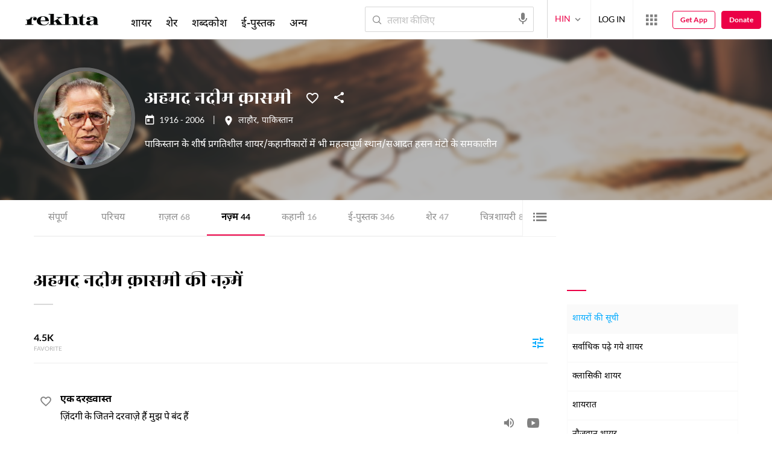

--- FILE ---
content_type: application/javascript
request_url: https://rekhta.org/Scripts/3.5/page_Poets.js?v=11.17
body_size: 3363
content:
function findPosY(e) { var t = 0; if (null !== e) if (void 0 !== e.offsetParent && e.offsetParent) { for (; e.offsetParent;)t += e.offsetTop, e = e.offsetParent; t += e.offsetTop } else e.y && (t += e.y); return t } var defId; function pageReadyPoet() { try { defId = $(".rVideoListing").first().find(".rVideoListItem").first().attr("data-videoid"); var e = $(".rVideoListing").first().find(".rVideoListItem").first().children("h3").html(), t = $(".rVideoListing").first().find(".rVideoListItem").first().find("span").html(), o = '<img src="https://img.youtube.com/vi/' + defId + '/default.jpg" alt="" title="" /><i class="rico-video"></i>'; $(".rVideoPlayerWrap .rVideoDesc h3").html(t), $(".rVideoPlayerWrap .rVideoDesc h4").html(e), $(".rVideoContainer").append(o) } catch (e) { } try { $(".poetCateMenuIcon").on("click", (function () { $(window).width() <= 768 && $(".cardPoetMenuBgLayer").fadeToggle(), $("body").toggleClass("bodyOverflow"), $("#cardPoetMenu").toggleClass("cardPoetMenuActive"), $(this).toggleClass("rico-close") })) } catch (e) { } try { var a = "Read more", i = "Read less"; if (2 == lang) a = "और पढ़िए", i = "कम पढ़िए"; else if (3 == lang) a = "مزید پڑھئے", i = "اختصار پڑھئے"; $(".readMoreAboutpoet").click((function () { $(".readMoreAboutpoet").parent().prev().toggleClass("aboutPoetExpand"), $(this).text($(this).text() == i ? a : i) })), $(".collection-header .moreByPoet h4").click((function () { $(".collection-header .moreByPoet ul").toggleClass("moreByPoetShow") })), $(".poetImageShayriListing .tagsDetails .moreTagList").click((function () { $(this).parent().next().toggleClass("moreTagListOpen") })) } catch (e) { } $(".tagAlphabets li").on("click", (function () { var e = $(this).index(), t = $(".tagsDetail .tagAlphabeticaly"); $("html, body").animate({ scrollTop: t.eq(e).offset().top - 100 }, 500) })); var n = document.getElementsByClassName("menuPrev"), r = document.getElementsByClassName("menuNext"), s = $(".collectionMenuSlider li").length, l = $(".collectionMenuSlider li").outerWidth(!0), c = function () { return $(".collection-header").outerWidth() }, d = c(); $(window).on("resize", (function () { d = c() })); var h = s * l, u = h - d; $(".collectionMenuSlider").on("scroll", (function () { u = h - d; var e = $(".collectionMenuSlider").scrollLeft(), t = u - 0; e <= 0 ? ($(n).fadeOut(), $(r).fadeIn()) : e < t ? ($(n).fadeIn(), $(r).fadeIn()) : e >= t && ($(n).fadeIn(), $(r).fadeOut()) })), $(r).on("click", (function () { $(".collectionMenuSlider").animate({ scrollLeft: "+156px" }, 300) })), $(n).on("click", (function () { $(".collectionMenuSlider").animate({ scrollLeft: "0" }, 300) })), $(".menuPrev").click((function () { event.preventDefault(), $(".poetAlphaTbl").animate({ scrollLeft: "-=198px" }, "slow") })), $(".menuNext").click((function () { event.preventDefault(), $(".poetAlphaTbl").animate({ scrollLeft: "+=198px" }, "slow") })), $(".poetAudioPlaySection").on("click", ".contentListItems i, .contentListItems h4", (function () { if ($(".playPauseBtn").removeClass("poetAudioPlay"), $(".playPauseBtn").addClass("poetAudioPause"), "yes" == $(this).parent().attr("data-clicked")) $(this).parent().children(".contentListItemAudio").hasClass("rico-pause") ? (audio.pause(), $(this).parent().find(".contentListItemAudio").removeClass("rico-pause"), $(".playPauseBtn").removeClass("poetAudioPause"), $(".playPauseBtn").addClass("poetAudioPlay")) : (audio.play(), $(this).parent().find(".contentListItemAudio").addClass("rico-pause"), $(".playPauseBtn").removeClass("poetAudioPlay"), $(".playPauseBtn").addClass("poetAudioPause")); else { $(".contentListItems").removeClass("contentListItemsPlay"), $(".contentListItems").find(".contentListItemAudio").removeClass("rico-pause"), $(this).parent().addClass("contentListItemsPlay"); var e = $(this).parent().attr("data-artist-image"), t = $(this).parent().attr("data-audiotitile"), o = $(this).parent().attr("data-audioid"), a = $(this).parent().attr("data-artist"), i = $(this).parent().attr("data-audiosrc"), n = $(this).parent().attr("data-alt-audiosrc"); $(".audioPoetPlayerWrap").addClass("audioPoetPlayerWrapShow"), $(".audioPoetPlayerWrap audio .audioSrcMp3").attr("src", i), $(".audioPoetPlayerWrap audio .audioSrcMpeg").attr("src", n), $(".poetFeaturedAudioDesc img").attr("src", e), $(".poetFeaturedAudioTrackName").text(t), $(".poetFeaturedAudioTrackArtist").text(a), audio.load(i), audio.play(), $(this).parent().find(".contentListItemAudio").addClass("rico-pause"), $(".audioPoetPlayerOverlay").addClass("audioPoetPlayerOverlayShow"), $(".contentListItems").attr("data-clicked", ""), $(this).parent().attr("data-clicked", "yes"), userInfo.Id && AudVidRecentActivity(userInfo.Id, o, t, "audio", websiteId) } })), $(document).on("click", ".audioPoetPlayerHeader i", ".audioPlrclose", (function () { $(".playPauseBtn").hasClass("poetAudioPlay") ? ($(".audioPoetPlayerWrap").removeClass("audioPoetPlayerWrapShow"), $(".contentListItems").removeClass("contentListItemsPlay"), $(".contentListItems").find(".contentListItemAudio").removeClass("rico-pause"), $(".playPauseBtn").removeClass("poetAudioPlay"), $(".playPauseBtn").addClass("poetAudioPause"), $(".contentListItems").attr("data-clicked", "")) : (audio.pause(), $(".audioPoetPlayerWrap").removeClass("audioPoetPlayerWrapShow"), $(".contentListItems").removeClass("contentListItemsPlay"), $(".contentListItems").find(".contentListItemAudio").removeClass("rico-pause"), $(".contentListItems").attr("data-clicked", "")), $(".audioPoetPlayerOverlay").removeClass("audioPoetPlayerOverlayShow") })), $(document).on("click", ".poetAudioPause", (function () { audio.pause(), $(".playPauseBtn").removeClass("poetAudioPause"), $(".playPauseBtn").addClass("poetAudioPlay"), $(".contentListItemsPlay .contentListItemAudio").removeClass("rico-pause") })), $(document).on("click", ".poetAudioPlay", (function () { audio.play(), $(".playPauseBtn").removeClass("poetAudioPlay"), $(".playPauseBtn").addClass("poetAudioPause"), $(".contentListItemsPlay .contentListItemAudio").addClass("rico-pause") })), $(".rVideoListItem img,.rVideoListItem h3").on("click", (function () { $(".rVideoContainer .screenLoader").show(); try { setTimeout((function () { $(".rVideoContainer img").remove(), $(".rVideoContainer i").remove(), $(".rVideoContainer .screenLoader").hide() }), 1e3) } catch (e) { } $(".rVideoListItem").removeClass("rVideoListItemActive"), $(this).parent().addClass("rVideoListItemActive"); var e = $(this).parent().data("videoid"), t = $(this).parent().children("h3").html(), o = $(this).parent().find("span").html(); loadVideo(e), $(".rVideoPlayerWrap .rVideoDesc h3").html(o), $(".rVideoPlayerWrap .rVideoDesc h4").html(t) })), $(document).on("click", ".rVideoSlider li", (function () { $(".rVideoContainer .screenLoader").show(); try { setTimeout((function () { $(".rVideoContainer img").remove(), $(".rVideoContainer i").remove(), $(".rVideoContainer .screenLoader").hide() }), 1e3) } catch (e) { } var e = $(this).parents(".rVideoSliderSection").attr("data-ids"); $(".rVideoListing").css("display", "none"), $("#" + e).css("display", "block"); var t = $(this).data("videoid"), o = $(this).children("h4").html(), a = $(this).find("span").html(); $("#" + e + " .rVideoListItem").each((function () { var e = $(this).attr("data-videoid"); if (t == e) return $(".rVideoListItem").removeClass("rVideoListItemActive"), $(this).addClass("rVideoListItemActive"), !1 })), loadVideo(t), $(".rVideoPlayerWrap .rVideoDesc h3").html(a), $(".rVideoPlayerWrap .rVideoDesc h4").html(o), $("html, body").animate({ scrollTop: 0 }, "400") })), $(".rVideoMoreListItems").on("click", (function () { $(".rVideoContainer .screenLoader").show(); try { setTimeout((function () { $(".rVideoContainer img").remove(), $(".rVideoContainer i").remove(), $(".rVideoContainer .screenLoader").hide() }), 1e3) } catch (e) { } var e = $(this).data("videoid"); $(".rVideoListItem").each((function () { var t = $(this).attr("data-videoid"); if (e == t) return $(".rVideoListItem").removeClass("rVideoListItemActive"), $(this).addClass("rVideoListItemActive"), !1 })); var t = $(this).children("h4").html(), o = $(this).find("span").html(); loadVideo(e), $(".rVideoPlayerWrap .rVideoDesc h3").html(o), $(".rVideoPlayerWrap .rVideoDesc h4").html(t), $("html, body").animate({ scrollTop: 0 }, "400") })), $(".rVideoContainer img").on("click", (function () { $(".rVideoContainer .screenLoader").show(), loadVideo(defId); try { setTimeout((function () { $(".rVideoContainer img").remove(), $(".rVideoContainer i").remove(), $(".rVideoContainer .screenLoader").hide() }), 1e3) } catch (e) { } })); var p = $(window).width(); p < 992 && scrollSubMenu(), p > 991 && submenuMore(), $(".poetIndexCategory").on("click", ".poetIndexCatMoreBtn", (function () { $(".poetIndexCatMore").toggleClass("poetIndexCatMoreShow") })), $(document).on("click", (function (e) { !1 === $(e.target).is(".poetIndexCatMore a") && !1 === $(e.target).is(".poetIndexCatMoreBtn") && !1 === $(e.target).parents().is(".poetIndexCatMore") && $(".poetIndexCatMore").removeClass("poetIndexCatMoreShow") })), $(".pIGMoreBtn").on("click", (function () { $(this).siblings(".pIGFavShare").hasClass("pIGFavShareShow") ? $(".pIGFavShare").removeClass("pIGFavShareShow") : ($(".pIGFavShare").removeClass("pIGFavShareShow"), $(this).siblings(".pIGFavShare").addClass("pIGFavShareShow")), $(".shareSocial").removeClass("socialShareActive") })), $(document).on("click", (function (e) { !1 === $(e.target).is(".tagsharefavWrap") && !1 === $(e.target).parents().is(".tagsharefavWrap") && $(".pIGFavShare").removeClass("pIGFavShareShow") })), $(".pIGShare").on("click", (function () { $(".pIGFavShare").removeClass("pIGFavShareShow"), $(this).parent().siblings(".shareSocial").addClass("socialShareActive") })) } function scrollSubMenu() { var e = 0, t = $(".poetIndexCatWrap").width(); $(".poetIndexCatWrap a").each((function () { e += $(this).outerWidth() })), e > t && ($(".poetIndexCategory").append('<span class="nextSubmenu rico-arrowthinright"></span>'), $(".poetIndexCategory").append('<span class="prevSubmenu rico-arrowthinleft"></span>')), $(".nextSubmenu").on("click", (function () { var e = $(".poetIndexCatWrap").scrollLeft() + 200; $(".poetIndexCatWrap").animate({ scrollLeft: e }, 400) })), $(".prevSubmenu").on("click", (function () { var e = $(".poetIndexCatWrap").scrollLeft() - 200; $(".poetIndexCatWrap").animate({ scrollLeft: e }, 400) })) } function submenuMore() { $(".poetIndexCategory").width(); $(".poetIndexCatWrap a").each((function () { $(this).outerWidth() })); if ($(".poetIndexCatWrap a").length > 7) { $(".poetIndexCatWrap").append('<div class="poetIndexCatMore"></div>'); var e = ""; $(".poetIndexCatWrap a").each((function (t, o) { t > 5 && (e = $(this).clone(), $(".poetIndexCatMore").append(e), $(this).remove()) })), $(".poetIndexCatWrap").append('<a href="javascript:void(0);" class="poetIndexCatMoreBtn">MORE <i class="rico-arrowdown"></i></a>') } } $(window).on("load", (function () { try { $(".cntntDesPrPrnt").each((function () { var e = ""; if ($(this).find(".cntntDesPr p").each((function () { e += parseInt($(this).height(), 10) })), $(this).parents(".didYKnowLayoutSliderWrap").length > 0) if (e < 120) { $(this).removeClass("descMore"); var t = $(this); setTimeout((function () { t.find(".cntntDesSeeMrLs").hide() }), 100) } else $(this).addClass("descMore"), $(this).find(".cntntDesSeeMrLs").show(), $(this).find(".cntntDesPr").removeAttr("style"); else e < 49 ? ($(this).removeClass("descMore"), $(this).find(".cntntDesSeeMrLs").hide()) : ($(this).addClass("descMore"), $(this).find(".cntntDesSeeMrLs").show(), $(this).find(".cntntDesPr").removeAttr("style")) })); var e = "SEE MORE", t = "see less"; 2 == lang ? (e = "पूरा देखिए", t = "कम देखिए") : 3 == lang && (e = "مزید", t = "اختصار"), $(".descExpand").click((function () { $(this).parents(".didYKnowLayoutSliderWrap").addClass("vpAdjstHt"), $(this).parent().parent().toggleClass("descMore"), $(this).parents(".highLtr").siblings(".highLtr").each((function () { cntntPrHtCnt = 0, $(this).find(".cntntDesPr p").each((function () { var e = $(this).height(); cntntPrHtCnt += e })); $(this).find(".cntntDesPr p").length; cntntPrHtCnt < 49 ? ($(this).removeClass("descMore"), $(this).find(".cntntDesSeeMrLs").hide()) : ($(this).addClass("descMore"), $(this).find(".cntntDesSeeMrLs").find(".descExpand").html(e)) })), $(this).text($(this).text() == t ? e : t), $("html, body").animate({ scrollTop: $(".descMore").offset().top - 64 }, 1e3) })), $(".bx-controls-direction a, .singleSlide .owl-nav button ").on("click", (function () { $(".didYKnowLayoutSliderWrap").removeClass("vpAdjstHt"), $(".highLtr").addClass("descMore"), $(".descExpand").text($(this).text() == e ? t : e) })) } catch (e) { } var o = $("#cardPoetMenu").html(); $(o).insertBefore(".sidebar > div"); try { cntntPrHtCnt = 0, $(".cntntDesPr p").each((function () { var e = $(this).height(); cntntPrHtCnt += e })); $(".cntntDesPr p").length; var a = 49; 3 == websiteId && (a = 70), cntntPrHtCnt < a ? (cntntPrHtCnt < 10 && $(".contentShortDesc").css("padding-bottom", "35px"), $(".contentShortDesc").removeClass("descMore"), $(".cntntDesSeeMrLs").hide()) : ($(".contentShortDesc").addClass("descMore"), $(".cntntDesSeeMrLs").show()) } catch (e) { } try { var i = $(".ltflshyriImgBoxNew").offset().top - 56; $("html, body").animate({ scrollTop: i }, 500) } catch (e) { } try { var n = $(".activeTab"), r = $(".collection-header:not(.rt_miriyaatSec_collection) ul").width(), s = $(".collection-header:not(.rt_miriyaatSec_collection) ul").offset().left, l = $(n).offset().left, c = $(n).outerWidth(), d = 0, h = $(window).width(); if ($(".collection-header:not(.rt_miriyaatSec_collection) ul li").each((function () { var e = $(this).width(); d += e })), 3 === lang ? (l < s && h < 992 ? $(".collection-header:not(.rt_miriyaatSec_collection) ul").scrollLeft(l + d - r) : $(".collection-header:not(.rt_miriyaatSec_collection) ul").scrollLeft(l + r - s + c), $(".collection-header:not(.rt_miriyaatSec_collection) ul").scrollLeft(l - s)) : r < l && $(".collection-header:not(.rt_miriyaatSec_collection) ul").scrollLeft(l - r - s + c), $(".collection-header.rt_miriyaatSec_collection").length) { var u = $(".activeTab.activemiriyaat"), p = $(".collection-header.rt_miriyaatSec_collection ul").width(), m = $(".collection-header.rt_miriyaatSec_collection ul").offset().left, f = $(u).offset().left, v = $(u).outerWidth(), C = 0, y = $(window).width(); $(".collection-header.rt_miriyaatSec_collection ul li").each((function () { var e = $(this).width(); C += e })), 3 === lang ? (f < m && y < 992 ? $(".collection-header.rt_miriyaatSec_collection ul").scrollLeft(f + C - p) : $(".collection-header.rt_miriyaatSec_collection ul").scrollLeft(f + p - m + v), $(".collection-header.rt_miriyaatSec_collection ul").scrollLeft(f - m)) : p < f && $(".collection-header.rt_miriyaatSec_collection ul").scrollLeft(f - p - m + v) } } catch (e) { } try { var P = $(".activeTab"), I = $(P).width(), g = $(".ctgrCon ul").width(), L = $(".ctgrCon ul").offset().left, S = $(P).offset().left, w = $(P).outerWidth(), V = 0, x = 0, M = $(window).width(); $(".ctgrCon ul li").each((function () { var e = $(this).width(); V += e })), $(".ctgrCon ul li.activeTab").prevAll().each((function () { var e = $(this).width(); x += e })), 3 === lang ? S < L && M < 992 ? $(".ctgrCon ul").scrollLeft(S + V - g) : $(".ctgrCon ul").scrollLeft(S + g - L + w) : V > x ? $(".ctgrCon ul").scrollLeft(x) : g < S + I && $(".ctgrCon ul").scrollLeft(S - g - L + w) } catch (e) { } try { var A = -1; window.onscroll = function () { var e = document.getElementById("ctgrCon"); null !== e && (A < 0 && (A = findPosY(e)), pageYOffset > A ? e.style.position = "fixed" : e.style.position = "sticky") } } catch (e) { } var b = $(".poetImgshyri .bx-viewport").height() + 42; $(".poetImgshyri .bx-viewport").css("min-height", b), $("#content .poetSecAllTab.activeTab").length > 0 && docWidth < 1200 ? $(".sidebar").hide() : $(".sidebar").show() })), $(window).on("load", (function () { pageReadyPoet(); try { $(".cmsDtlPara p").height() < 198 ? ($(".cmsDtlPara").removeClass("seeFullContent"), $(".cmsDtlPara").next().hide(), $(".cmsDtlPara p:after").hide()) : ($(".cmsDtlPara").addClass("seeFullContent"), $(".cmsDtlPara").next().show(), $(".cmsDtlPara p:after").show()) } catch (e) { } }));

--- FILE ---
content_type: application/x-javascript; charset=utf-8
request_url: https://world.rekhta.org/user/userinfo
body_size: 178
content:
var userInfo = {"Name":null,"ImageUrl":null,"Id":null,"SessionId":"4ac48a62-0d98-47c4-be97-17bec58691fd","FavCount":0,"GuestUserValue":null,"SearchSessionId":"4ac48a62-0d98-47c4-be97-17bec58691fd","Email":null,"host":"world.rekhta.org"};